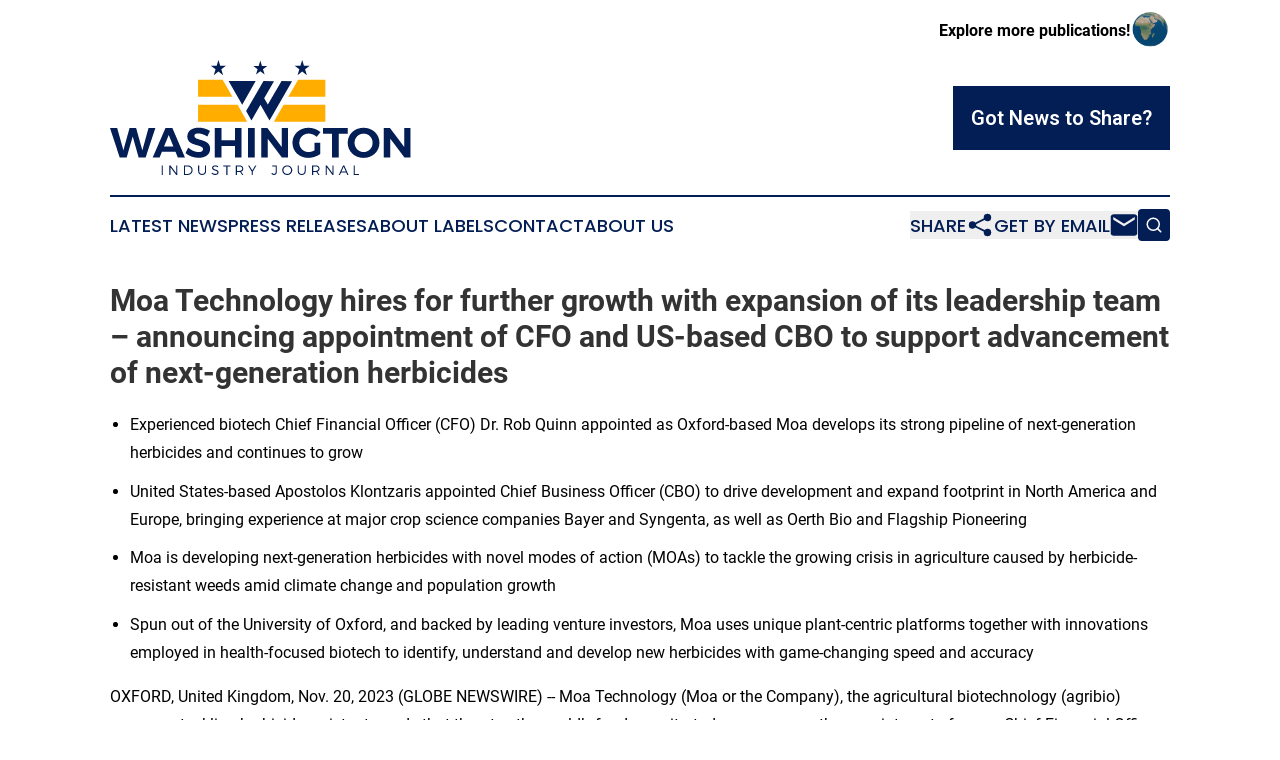

--- FILE ---
content_type: text/html;charset=utf-8
request_url: https://www.washingtonindustryjournal.com/article/669719207-moa-technology-hires-for-further-growth-with-expansion-of-its-leadership-team-announcing-appointment-of-cfo-and-us-based-cbo-to-support-advancement
body_size: 8960
content:
<!DOCTYPE html>
<html lang="en">
<head>
  <title>Moa Technology hires for further growth with expansion of its leadership team – announcing appointment of CFO and US-based CBO to support advancement of next-generation herbicides | Washington Industry Journal</title>
  <meta charset="utf-8">
  <meta name="viewport" content="width=device-width, initial-scale=1">
    <meta name="description" content="Washington Industry Journal is an online news publication focusing on industries in the Washington: Top industries and services news from Washington state">
    <link rel="icon" href="https://cdn.newsmatics.com/agp/sites/washingtonindustryjournal-favicon-1.png" type="image/png">
  <meta name="csrf-token" content="huGPIh4NKholrQi-Ddyka7Q5SB_2tL05f_uTzo3og0A=">
  <meta name="csrf-param" content="authenticity_token">
  <link href="/css/styles.min.css?v1d0b8e25eaccc1ca72b30a2f13195adabfa54991" rel="stylesheet" data-turbo-track="reload">
  <link rel="stylesheet" href="/plugins/vanilla-cookieconsent/cookieconsent.css?v1d0b8e25eaccc1ca72b30a2f13195adabfa54991">
  
<style type="text/css">
    :root {
        --color-primary-background: rgba(3, 30, 84, 0.1);
        --color-primary: #031e54;
        --color-secondary: #9e6b00;
    }
</style>

  <script type="importmap">
    {
      "imports": {
          "adController": "/js/controllers/adController.js?v1d0b8e25eaccc1ca72b30a2f13195adabfa54991",
          "alertDialog": "/js/controllers/alertDialog.js?v1d0b8e25eaccc1ca72b30a2f13195adabfa54991",
          "articleListController": "/js/controllers/articleListController.js?v1d0b8e25eaccc1ca72b30a2f13195adabfa54991",
          "dialog": "/js/controllers/dialog.js?v1d0b8e25eaccc1ca72b30a2f13195adabfa54991",
          "flashMessage": "/js/controllers/flashMessage.js?v1d0b8e25eaccc1ca72b30a2f13195adabfa54991",
          "gptAdController": "/js/controllers/gptAdController.js?v1d0b8e25eaccc1ca72b30a2f13195adabfa54991",
          "hamburgerController": "/js/controllers/hamburgerController.js?v1d0b8e25eaccc1ca72b30a2f13195adabfa54991",
          "labelsDescription": "/js/controllers/labelsDescription.js?v1d0b8e25eaccc1ca72b30a2f13195adabfa54991",
          "searchController": "/js/controllers/searchController.js?v1d0b8e25eaccc1ca72b30a2f13195adabfa54991",
          "videoController": "/js/controllers/videoController.js?v1d0b8e25eaccc1ca72b30a2f13195adabfa54991",
          "navigationController": "/js/controllers/navigationController.js?v1d0b8e25eaccc1ca72b30a2f13195adabfa54991"          
      }
    }
  </script>
  <script>
      (function(w,d,s,l,i){w[l]=w[l]||[];w[l].push({'gtm.start':
      new Date().getTime(),event:'gtm.js'});var f=d.getElementsByTagName(s)[0],
      j=d.createElement(s),dl=l!='dataLayer'?'&l='+l:'';j.async=true;
      j.src='https://www.googletagmanager.com/gtm.js?id='+i+dl;
      f.parentNode.insertBefore(j,f);
      })(window,document,'script','dataLayer','GTM-KGCXW2X');
  </script>

  <script>
    window.dataLayer.push({
      'cookie_settings': 'delta'
    });
  </script>
</head>
<body class="df-5 is-subpage">
<noscript>
  <iframe src="https://www.googletagmanager.com/ns.html?id=GTM-KGCXW2X"
          height="0" width="0" style="display:none;visibility:hidden"></iframe>
</noscript>
<div class="layout">

  <!-- Top banner -->
  <div class="max-md:hidden w-full content universal-ribbon-inner flex justify-end items-center">
    <a href="https://www.affinitygrouppublishing.com/" target="_blank" class="brands">
      <span class="font-bold text-black">Explore more publications!</span>
      <div>
        <img src="/images/globe.png" height="40" width="40" class="icon-globe"/>
      </div>
    </a>
  </div>
  <header data-controller="hamburger">
  <div class="content">
    <div class="header-top">
      <div class="flex gap-2 masthead-container justify-between items-center">
        <div class="mr-4 logo-container">
          <a href="/">
              <img src="https://cdn.newsmatics.com/agp/sites/washingtonindustryjournal-logo-1.svg" alt="Washington Industry Journal"
                class="max-md:!h-[60px] lg:!max-h-[115px]" height="408264"
                width="auto" />
          </a>
        </div>
        <button class="hamburger relative w-8 h-6">
          <span aria-hidden="true"
            class="block absolute h-[2px] w-9 bg-[--color-primary] transform transition duration-500 ease-in-out -translate-y-[15px]"></span>
          <span aria-hidden="true"
            class="block absolute h-[2px] w-7 bg-[--color-primary] transform transition duration-500 ease-in-out translate-x-[7px]"></span>
          <span aria-hidden="true"
            class="block absolute h-[2px] w-9 bg-[--color-primary] transform transition duration-500 ease-in-out translate-y-[15px]"></span>
        </button>
        <a href="/submit-news" class="max-md:hidden button button-upload-content button-primary w-fit">
          <span>Got News to Share?</span>
        </a>
      </div>
      <!--  Screen size line  -->
      <div class="absolute bottom-0 -ml-[20px] w-screen h-[1px] bg-[--color-primary] z-50 md:hidden">
      </div>
    </div>
    <!-- Navigation bar -->
    <div class="navigation is-hidden-on-mobile" id="main-navigation">
      <div class="w-full md:hidden">
        <div data-controller="search" class="relative w-full">
  <div data-search-target="form" class="relative active">
    <form data-action="submit->search#performSearch" class="search-form">
      <input type="text" name="query" placeholder="Search..." data-search-target="input" class="search-input md:hidden" />
      <button type="button" data-action="click->search#toggle" data-search-target="icon" class="button-search">
        <img height="18" width="18" src="/images/search.svg" />
      </button>
    </form>
  </div>
</div>

      </div>
      <nav class="navigation-part">
          <a href="/latest-news" class="nav-link">
            Latest News
          </a>
          <a href="/press-releases" class="nav-link">
            Press Releases
          </a>
          <a href="/about-labels" class="nav-link">
            About Labels
          </a>
          <a href="/contact" class="nav-link">
            Contact
          </a>
          <a href="/about" class="nav-link">
            About Us
          </a>
      </nav>
      <div class="w-full md:w-auto md:justify-end">
        <div data-controller="navigation" class="header-actions hidden">
  <button class="nav-link flex gap-1 items-center" onclick="window.ShareDialog.openDialog()">
    <span data-navigation-target="text">
      Share
    </span>
    <span class="icon-share"></span>
  </button>
  <button onclick="window.AlertDialog.openDialog()" class="nav-link nav-link-email flex items-center gap-1.5">
    <span data-navigation-target="text">
      Get by Email
    </span>
    <span class="icon-mail"></span>
  </button>
  <div class="max-md:hidden">
    <div data-controller="search" class="relative w-full">
  <div data-search-target="form" class="relative active">
    <form data-action="submit->search#performSearch" class="search-form">
      <input type="text" name="query" placeholder="Search..." data-search-target="input" class="search-input md:hidden" />
      <button type="button" data-action="click->search#toggle" data-search-target="icon" class="button-search">
        <img height="18" width="18" src="/images/search.svg" />
      </button>
    </form>
  </div>
</div>

  </div>
</div>

      </div>
      <a href="/submit-news" class="md:hidden uppercase button button-upload-content button-primary w-fit">
        <span>Got News to Share?</span>
      </a>
      <a href="https://www.affinitygrouppublishing.com/" target="_blank" class="nav-link-agp">
        Explore more publications!
        <img src="/images/globe.png" height="35" width="35" />
      </a>
    </div>
  </div>
</header>

  <div id="main-content" class="content">
    <div id="flash-message"></div>
    <h1>Moa Technology hires for further growth with expansion of its leadership team – announcing appointment of CFO and US-based CBO to support advancement of next-generation herbicides</h1>
<div class="press-release">
  
      <ul type="disc">
<li style="margin-bottom:8pt;">Experienced biotech Chief Financial Officer (CFO) Dr. Rob Quinn appointed as Oxford-based Moa develops its strong pipeline of next-generation herbicides and continues to grow</li>
<li style="margin-bottom:8pt;">United States-based Apostolos Klontzaris appointed Chief Business Officer (CBO) to drive development and expand footprint in North America and Europe, bringing experience at major crop science companies Bayer and Syngenta, as well as Oerth Bio and Flagship Pioneering</li>
<li style="margin-bottom:8pt;">Moa is developing next-generation herbicides with novel modes of action (MOAs) to tackle the growing crisis in agriculture caused by herbicide-resistant weeds amid climate change and population growth</li>
<li style="margin-bottom:8pt;">Spun out of the University of Oxford, and backed by leading venture investors, Moa uses unique plant-centric platforms together with innovations employed in health-focused biotech to identify, understand and develop new herbicides with game-changing speed and accuracy</li>
</ul>      <p>OXFORD, United Kingdom, Nov.  20, 2023  (GLOBE NEWSWIRE) -- Moa Technology (Moa or the Company), the agricultural biotechnology (agribio) company tackling herbicide-resistant weeds that threaten the world&#x2019;s food security, today announces the appointment of a new Chief Financial Officer (CFO) and a Chief Business Officer (CBO), strengthening its leadership team and preparing it for continued growth.</p>      <p>As CFO, Dr. Rob Quinn will help Moa continue its evolution from a research-based company spun out of the University of Oxford in 2017 and focused on identifying potential herbicides, to one that now has a strong pipeline of candidates, employs more than 60 people and is seeking to expand its base of both investors and partners.</p>      <p>He will be based in Oxford, and joins as an experienced biotech CFO, having worked as CFO at Silence Therapeutics, BenevolentAI, Pharnext and most recently as CFO and interim CEO at Aptamer Group. He has extensive experience of helping biotech companies raise funding, both through equity funding and industry collaborations.</p>      <p>His appointment also reflects Moa&#x2019;s use of cutting-edge biotechnology processes to identify, understand and develop next-generation herbicides with game-changing speed and accuracy. Rob has over 10 years&#x2019; experience working in the life sciences industry, initially in M&amp;A Advisory at Deloitte, before spending several years at GSK, prior to joining Silence Therapeutics. In addition, he brings broad operational experience, having worked in several fast-growing businesses.</p>      <p>Apostolos Klontzaris joins as Chief Business Officer, bringing over two decades of experience in the agritech and crop sciences industry, gained at major leaders in the sector, Bayer and Syngenta, as well as at innovative startups.</p>      <p>At Moa, he will be responsible for driving transformative collaborations with industry partners to accelerate the development and commercialisation of Moa&#x2019;s pipeline of next-generation synthetic and bioherbicides, based on novel modes of action (MOAs). Based at the Research Triangle Park in North Carolina, the largest research park in the United States, Apostolos will help Moa expand its footprint in both North America and Europe, having worked on both continents. He will also help develop the company&#x2019;s long-term commercialisation and go-to-market strategy.</p>      <p>Apostolos joins from Oerth Bio, another agricultural biotech company, where he drove the company strategy and concluded several strategic partnerships with key industry players as Senior Vice President, Corporate and Business Development. Prior to this he was Senior Principal at Flagship Pioneering, a venture fund developing first-in-category bioplatform companies to transform human health and sustainability. He previously spent two periods at Bayer Crop Science totalling 14 years and including senior executive roles, most recently as CEO for Greece and Cyprus based in Athens, with the rest in Germany as Director of Business Development and Licensing following earlier roles as Mergers and Acquisitions Manager and Global Product Marketing Manager. Between these periods at Bayer, he spent five years at Syngenta Crop Protection, as Post Patent Defence Lead for Europe, Africa and the Middle East, and as Senior Mergers and Acquisitions Manager.</p>      <p>Herbicide-resistant weeds threaten agricultural productivity and are a major problem for growing numbers of farmers across the world. Without effective herbicides, farmers can lose up to 40% of their crop yield as a result of weed growth. The situation is comparable to the threat from antibiotic-resistant bacteria to the efficacy of certain medicines.</p>      <p><strong>Dr. Virginia Corless, Chief Executive Officer of Moa Technology, says:</strong></p>      <p>&#x201C;Moa is tackling a major crisis that threatens farmers&#x2019; livelihoods and global food security. We are delighted to welcome Rob and Apostolos to our team. Their experience and track records will be invaluable in driving our commercialisation strategy, strategic development and industry collaborations. We are also pleased to be expanding our footprint with a key executive in the United States, who has extensive experience there and in Europe.&#x201D;</p>      <p><strong>Dr. Rob Quinn, Chief Financial Officer of Moa Technology, says:</strong></p>      <p>&#x201C;Given my background in biotech, I was quick to see the huge potential in Moa&#x2019;s approach to the growing problem of herbicide-resistant weeds, and the importance of developing next-generation herbicides at speed. It&#x2019;s an exciting time for the company, and I look forward to helping it grow further and play a pioneering role in the industry.&#x201D;</p>      <p><strong>Apostolos Klontzaris, Chief Business Officer of Moa Technology, says:</strong></p>      <p>&#x201C;The huge market for next-generation herbicides and Moa&#x2019;s game-changing technology made this role hugely attractive. I am inspired and highly motivated by the company&#x2019;s approach, focusing on truly innovative and safe modes of action.</p>      <p>&#x201C;Moa&#x2019;s potential to transform crop protection for farmers across the world, its prolific pipeline of potential new herbicides, and the importance of its work amid the threat from resistant weeds give it remarkable potential. I look forward to helping the company make the most of that, working with partners and investors to help it change the herbicide landscape.&#x201D;</p>      <p>Rob has a PhD in Biochemistry from the University of Manchester and trained to be a Chartered Accountant at Deloitte. Rob is from Dublin, Ireland and obtained a BSc from University College Dublin.</p>      <p>Apostolos has an MBA, an M.Sc. in Pest Management and a B.Sc. in Agricultural &amp; Biological sciences, all from Newcastle University in the UK. He is an Athenian, the son of a farmer and speaks four languages.</p>      <p align="center"><strong>Notes to Editors</strong></p>      <p><strong>Media contacts:</strong></p>      <p>Guy Dennis: E: <a href="https://www.globenewswire.com/Tracker?data=0gEULmD2yaHvKxtAab7jKiH6ekZEl-QOizmoWSJ1pBJWVteLBI6MhuwEnWn-ch2vGth14HXjtqsyK5wrxx8ROFVd_DwqPVcVsArHdS9CG8BIz603QMcdYIzzilvDrELm" rel="nofollow" target="_blank">guy.dennis@moa-technology.com</a> T: +44 (0)7957 110168</p>      <p>Sue Charles: E: <a href="https://www.globenewswire.com/Tracker?data=Ppwq23fbkm3cP8z_WVM__5c61D9YhZSKqfsmnuslaVS_w264MVeDz3JerEgIsr6v5Slxc4pwNukfUbqoyKu8RRvA2D_L-_3p83UZOFQLORFcajQ-HL6kVZVCBwA25WBU" rel="nofollow" target="_blank">sue@charles-consultants.com</a> T: +44 (0)7968 726585</p>      <p><strong>About Moa Technology:</strong></p>      <p>Moa Technology is an agribio company developing next-generation small molecule herbicides and bioherbicides with novel modes of action.</p>      <p>Moa has developed its own proprietary plant-led discovery engine that has generated a promising pipeline of novel herbicides that it is advancing towards field trials.</p>      <p>By discovering and commercialising novel herbicides, Moa&#x2019;s goal is to improve global food security and help feed the world&#x2019;s growing population efficiently, safely and sustainably whilst respecting human and environmental health. With a collaborative approach to integrated weed management, Moa aims to support farmers with better products that address the challenge of ever-increasing levels of weed resistance to herbicides, improving crop health and productivity, and mitigating against the impact of climate change.</p>      <p>Based on The Oxford Science Park, Moa was spun out from the University of Oxford&#x2019;s Plant Sciences Department in 2017 based on ground-breaking research by co-founders Professor Liam Dolan FRS and Dr Cl&#xE9;ment Champion. The company is backed by top-tier life science and agritech investors including Lansdowne Partners, IP Group, BGF Investments, Bits x Bites, Parkwalk Advisors, Oxford Sciences Innovation and the University of Oxford.</p>      <p>Website: <a href="https://www.globenewswire.com/Tracker?data=WNFjl07Q6DgyLQpovrLQTfePnVBUR-6RlzC8fGP1qI7lSNBJIkLwYj3JBX7yzown_250xSwreQjjqBsGF8B-n53rHQoR6lggq4ENf4jpJbxue_kDO92vxVilY2LSF5vD" rel="nofollow" target="_blank">https://www.moa-technology.com/</a>&#xA0;&#xA0;</p>      <p>LinkedIn: <a href="https://www.globenewswire.com/Tracker?data=WNFjl07Q6DgyLQpovrLQTfZzaYfAwGmkGQN9zlmiNyrwDzNnQlCKUWb0ElvLScsncX_AIuYh9XRPQfOoZ6-C8WM-PkuZhLrH2AER7-upwy0-HrN3YUjFbaAcC9waYba4S7lacJz7YgpMAN6Zv0vV4eCwoqktyjaOC41nwDOjo8g=" rel="nofollow" target="_blank">https://www.linkedin.com/company/moa-technology/</a></p>      <p>Rob Quinn&#x2019;s LinkedIn profile: <a href="https://www.globenewswire.com/Tracker?data=WNFjl07Q6DgyLQpovrLQTfZzaYfAwGmkGQN9zlmiNyqiHQXKSOiWuGHJeNVGq8eQeOZtqasl6mjc5B3VUtfM6LrcSkTK1jT_GxuPOLlP7vvDqEjx5grIYb1gd3_VcltmsbonpGAxisvv42b4wmvDc4u1wTvHZfatzppghnWJgNg=" rel="nofollow" target="_blank">https://www.linkedin.com/in/rob-quinn-53437316/</a></p>      <p>Apostolos Klontzaris&#x2019; LinkedIn profile: <a href="https://www.globenewswire.com/Tracker?data=WNFjl07Q6DgyLQpovrLQTfZzaYfAwGmkGQN9zlmiNyqwBp6rHIHeEOmMER1pqmCGzxNZ15xk6dNFC8v9aCOe8NvA_1pfGlvRlysmTsf-24rjlnuv9w-MiDISSKee4LVrRfOmbvoz7O08Fg-UBsKmGw==" rel="nofollow" target="_blank">https://www.linkedin.com/in/klontzaris/</a></p> <img class="__GNW8366DE3E__IMG" src="https://www.globenewswire.com/newsroom/ti?nf=MTAwMDkwMDAxMSM0MDE2ODkzNjkjNzAwMDE0MTI1"> <br><img src="https://ml-eu.globenewswire.com/media/OGZmMzViODgtYzQwYi00ZjJjLTkxNWUtYjY4MjI2ZWMwZGU4LTcwMDAxNDEyNQ==/tiny/Moa-Technology.png" referrerpolicy="no-referrer-when-downgrade"><p><a href="https://www.globenewswire.com/NewsRoom/AttachmentNg/688bd574-dc98-4119-b621-6c91fe865fe3" rel="nofollow"><img src="https://ml-eu.globenewswire.com/media/688bd574-dc98-4119-b621-6c91fe865fe3/small/moa-png.png" border="0" width="150" height="46" alt="Primary Logo"></a></p>
    <p>
  Legal Disclaimer:
</p>
<p>
  EIN Presswire provides this news content "as is" without warranty of any kind. We do not accept any responsibility or liability
  for the accuracy, content, images, videos, licenses, completeness, legality, or reliability of the information contained in this
  article. If you have any complaints or copyright issues related to this article, kindly contact the author above.
</p>
<img class="prtr" src="https://www.einpresswire.com/tracking/article.gif?t=5&a=pUyFIu67i4lm5SeQ&i=8QP57XxThCzeXEli" alt="">
</div>

  </div>
</div>
<footer class="footer footer-with-line">
  <div class="content flex flex-col">
    <p class="footer-text text-sm mb-4 order-2 lg:order-1">© 1995-2026 Newsmatics Inc. dba Affinity Group Publishing &amp; Washington Industry Journal. All Rights Reserved.</p>
    <div class="footer-nav lg:mt-2 mb-[30px] lg:mb-0 flex gap-7 flex-wrap justify-center order-1 lg:order-2">
        <a href="/about" class="footer-link">About</a>
        <a href="/archive" class="footer-link">Press Release Archive</a>
        <a href="/submit-news" class="footer-link">Submit Press Release</a>
        <a href="/legal/terms" class="footer-link">Terms &amp; Conditions</a>
        <a href="/legal/dmca" class="footer-link">Copyright/DMCA Policy</a>
        <a href="/legal/privacy" class="footer-link">Privacy Policy</a>
        <a href="/contact" class="footer-link">Contact</a>
    </div>
  </div>
</footer>
<div data-controller="dialog" data-dialog-url-value="/" data-action="click->dialog#clickOutside">
  <dialog
    class="modal-shadow fixed backdrop:bg-black/20 z-40 text-left bg-white rounded-full w-[350px] h-[350px] overflow-visible"
    data-dialog-target="modal"
  >
    <div class="text-center h-full flex items-center justify-center">
      <button data-action="click->dialog#close" type="button" class="modal-share-close-button">
        ✖
      </button>
      <div>
        <div class="mb-4">
          <h3 class="font-bold text-[28px] mb-3">Share us</h3>
          <span class="text-[14px]">on your social networks:</span>
        </div>
        <div class="flex gap-6 justify-center text-center">
          <a href="https://www.facebook.com/sharer.php?u=https://www.washingtonindustryjournal.com" class="flex flex-col items-center font-bold text-[#4a4a4a] text-sm" target="_blank">
            <span class="h-[55px] flex items-center">
              <img width="40px" src="/images/fb.png" alt="Facebook" class="mb-2">
            </span>
            <span class="text-[14px]">
              Facebook
            </span>
          </a>
          <a href="https://www.linkedin.com/sharing/share-offsite/?url=https://www.washingtonindustryjournal.com" class="flex flex-col items-center font-bold text-[#4a4a4a] text-sm" target="_blank">
            <span class="h-[55px] flex items-center">
              <img width="40px" height="40px" src="/images/linkedin.png" alt="LinkedIn" class="mb-2">
            </span>
            <span class="text-[14px]">
            LinkedIn
            </span>
          </a>
        </div>
      </div>
    </div>
  </dialog>
</div>

<div data-controller="alert-dialog" data-action="click->alert-dialog#clickOutside">
  <dialog
    class="fixed backdrop:bg-black/20 modal-shadow z-40 text-left bg-white rounded-full w-full max-w-[450px] aspect-square overflow-visible"
    data-alert-dialog-target="modal">
    <div class="flex items-center text-center -mt-4 h-full flex-1 p-8 md:p-12">
      <button data-action="click->alert-dialog#close" type="button" class="modal-close-button">
        ✖
      </button>
      <div class="w-full" data-alert-dialog-target="subscribeForm">
        <img class="w-8 mx-auto mb-4" src="/images/agps.svg" alt="AGPs" />
        <p class="md:text-lg">Get the latest news on this topic.</p>
        <h3 class="dialog-title mt-4">SIGN UP FOR FREE TODAY</h3>
        <form data-action="submit->alert-dialog#submit" method="POST" action="/alerts">
  <input type="hidden" name="authenticity_token" value="huGPIh4NKholrQi-Ddyka7Q5SB_2tL05f_uTzo3og0A=">

  <input data-alert-dialog-target="fullnameInput" type="text" name="fullname" id="fullname" autocomplete="off" tabindex="-1">
  <label>
    <input data-alert-dialog-target="emailInput" placeholder="Email address" name="email" type="email"
      value=""
      class="rounded-xs mb-2 block w-full bg-white px-4 py-2 text-gray-900 border-[1px] border-solid border-gray-600 focus:border-2 focus:border-gray-800 placeholder:text-gray-400"
      required>
  </label>
  <div class="text-red-400 text-sm" data-alert-dialog-target="errorMessage"></div>

  <input data-alert-dialog-target="timestampInput" type="hidden" name="timestamp" value="1768813780" autocomplete="off" tabindex="-1">

  <input type="submit" value="Sign Up"
    class="!rounded-[3px] w-full mt-2 mb-4 bg-primary px-5 py-2 leading-5 font-semibold text-white hover:color-primary/75 cursor-pointer">
</form>
<a data-action="click->alert-dialog#close" class="text-black underline hover:no-underline inline-block mb-4" href="#">No Thanks</a>
<p class="text-[15px] leading-[22px]">
  By signing to this email alert, you<br /> agree to our
  <a href="/legal/terms" class="underline text-primary hover:no-underline" target="_blank">Terms & Conditions</a>
</p>

      </div>
      <div data-alert-dialog-target="checkEmail" class="hidden">
        <img class="inline-block w-9" src="/images/envelope.svg" />
        <h3 class="dialog-title">Check Your Email</h3>
        <p class="text-lg mb-12">We sent a one-time activation link to <b data-alert-dialog-target="userEmail"></b>.
          Just click on the link to
          continue.</p>
        <p class="text-lg">If you don't see the email in your inbox, check your spam folder or <a
            class="underline text-primary hover:no-underline" data-action="click->alert-dialog#showForm" href="#">try
            again</a>
        </p>
      </div>

      <!-- activated -->
      <div data-alert-dialog-target="activated" class="hidden">
        <img class="w-8 mx-auto mb-4" src="/images/agps.svg" alt="AGPs" />
        <h3 class="dialog-title">SUCCESS</h3>
        <p class="text-lg">You have successfully confirmed your email and are subscribed to <b>
            Washington Industry Journal
          </b> daily
          news alert.</p>
      </div>
      <!-- alreadyActivated -->
      <div data-alert-dialog-target="alreadyActivated" class="hidden">
        <img class="w-8 mx-auto mb-4" src="/images/agps.svg" alt="AGPs" />
        <h3 class="dialog-title">Alert was already activated</h3>
        <p class="text-lg">It looks like you have already confirmed and are receiving the <b>
            Washington Industry Journal
          </b> daily news
          alert.</p>
      </div>
      <!-- activateErrorMessage -->
      <div data-alert-dialog-target="activateErrorMessage" class="hidden">
        <img class="w-8 mx-auto mb-4" src="/images/agps.svg" alt="AGPs" />
        <h3 class="dialog-title">Oops!</h3>
        <p class="text-lg mb-4">It looks like something went wrong. Please try again.</p>
        <form data-action="submit->alert-dialog#submit" method="POST" action="/alerts">
  <input type="hidden" name="authenticity_token" value="huGPIh4NKholrQi-Ddyka7Q5SB_2tL05f_uTzo3og0A=">

  <input data-alert-dialog-target="fullnameInput" type="text" name="fullname" id="fullname" autocomplete="off" tabindex="-1">
  <label>
    <input data-alert-dialog-target="emailInput" placeholder="Email address" name="email" type="email"
      value=""
      class="rounded-xs mb-2 block w-full bg-white px-4 py-2 text-gray-900 border-[1px] border-solid border-gray-600 focus:border-2 focus:border-gray-800 placeholder:text-gray-400"
      required>
  </label>
  <div class="text-red-400 text-sm" data-alert-dialog-target="errorMessage"></div>

  <input data-alert-dialog-target="timestampInput" type="hidden" name="timestamp" value="1768813780" autocomplete="off" tabindex="-1">

  <input type="submit" value="Sign Up"
    class="!rounded-[3px] w-full mt-2 mb-4 bg-primary px-5 py-2 leading-5 font-semibold text-white hover:color-primary/75 cursor-pointer">
</form>
<a data-action="click->alert-dialog#close" class="text-black underline hover:no-underline inline-block mb-4" href="#">No Thanks</a>
<p class="text-[15px] leading-[22px]">
  By signing to this email alert, you<br /> agree to our
  <a href="/legal/terms" class="underline text-primary hover:no-underline" target="_blank">Terms & Conditions</a>
</p>

      </div>

      <!-- deactivated -->
      <div data-alert-dialog-target="deactivated" class="hidden">
        <img class="w-8 mx-auto mb-4" src="/images/agps.svg" alt="AGPs" />
        <h3 class="dialog-title">You are Unsubscribed!</h3>
        <p class="text-lg">You are no longer receiving the <b>
            Washington Industry Journal
          </b>daily news alert.</p>
      </div>
      <!-- alreadyDeactivated -->
      <div data-alert-dialog-target="alreadyDeactivated" class="hidden">
        <img class="w-8 mx-auto mb-4" src="/images/agps.svg" alt="AGPs" />
        <h3 class="dialog-title">You have already unsubscribed!</h3>
        <p class="text-lg">You are no longer receiving the <b>
            Washington Industry Journal
          </b> daily news alert.</p>
      </div>
      <!-- deactivateErrorMessage -->
      <div data-alert-dialog-target="deactivateErrorMessage" class="hidden">
        <img class="w-8 mx-auto mb-4" src="/images/agps.svg" alt="AGPs" />
        <h3 class="dialog-title">Oops!</h3>
        <p class="text-lg">Try clicking the Unsubscribe link in the email again and if it still doesn't work, <a
            href="/contact">contact us</a></p>
      </div>
    </div>
  </dialog>
</div>

<script src="/plugins/vanilla-cookieconsent/cookieconsent.umd.js?v1d0b8e25eaccc1ca72b30a2f13195adabfa54991"></script>
  <script src="/js/cookieconsent.js?v1d0b8e25eaccc1ca72b30a2f13195adabfa54991"></script>

<script type="module" src="/js/app.js?v1d0b8e25eaccc1ca72b30a2f13195adabfa54991"></script>
</body>
</html>


--- FILE ---
content_type: image/svg+xml
request_url: https://cdn.newsmatics.com/agp/sites/washingtonindustryjournal-logo-1.svg
body_size: 6792
content:
<?xml version="1.0" encoding="UTF-8" standalone="no"?>
<svg
   xmlns:dc="http://purl.org/dc/elements/1.1/"
   xmlns:cc="http://creativecommons.org/ns#"
   xmlns:rdf="http://www.w3.org/1999/02/22-rdf-syntax-ns#"
   xmlns:svg="http://www.w3.org/2000/svg"
   xmlns="http://www.w3.org/2000/svg"
   xml:space="preserve"
   width="10.69969in"
   height="4.0826464in"
   version="1.0"
   shape-rendering="geometricPrecision"
   text-rendering="geometricPrecision"
   image-rendering="optimizeQuality"
   fill-rule="evenodd"
   clip-rule="evenodd"
   viewBox="0 0 1069969.9 408264.63"
   id="svg22"><metadata
   id="metadata28"><rdf:RDF><cc:Work
       rdf:about=""><dc:format>image/svg+xml</dc:format><dc:type
         rdf:resource="http://purl.org/dc/dcmitype/StillImage" /></cc:Work></rdf:RDF></metadata><defs
   id="defs26" />
 <g
   id="Layer_x0020_1"
   transform="translate(-49661,-63420.413)">
  <metadata
   id="CorelCorpID_0Corel-Layer" />
  <path
   fill="#031e54"
   d="m 237306,471491 v -33894 h -3874 v 33894 z m 51712,0 v -33894 h -3825 v 27261 l -20336,-27261 h -4019 v 33894 h 3873 v -27212 l 20337,27212 z m 23581,-33894 v 33894 h 13557 c 9975,0 17577,-7311 17577,-16947 0,-9635 -7554,-16947 -17431,-16947 z m 3873,3729 h 9733 c 7602,0 13606,5665 13606,13267 0,7553 -5907,13218 -13461,13218 h -9878 z m 75293,-3729 h -3873 v 19949 c 0,6585 -3874,10411 -10314,10411 -6439,0 -10410,-3826 -10410,-10411 v -19949 h -3874 v 19949 c 0,8813 5375,14139 14284,14139 8861,0 14187,-5326 14187,-14139 z m 32829,-145 c -7021,0 -11718,3438 -11718,8764 0,12154 19078,7408 19030,16317 0,3245 -3051,5230 -7941,5230 -3826,0 -8135,-1743 -11282,-4794 l -1743,3487 c 3195,3050 8037,5181 12976,5181 7263,0 12251,-3632 12251,-9297 48,-12299 -19030,-7747 -19030,-16463 0,-2857 2857,-4503 7215,-4503 2711,0 6294,823 9345,2857 l 1646,-3632 c -2808,-1888 -6827,-3147 -10749,-3147 z m 54182,3874 v -3729 h -26002 v 3729 h 11040 v 30165 h 3874 v -30165 z m 41060,30165 h 4406 l -7940,-11524 c 4890,-1597 7602,-5374 7602,-10991 0,-7215 -4891,-11379 -13365,-11379 h -12879 v 33894 h 3873 v -10700 h 9006 c 775,0 1550,-49 2276,-97 z m -18303,-14429 v -15736 h 9006 c 6150,0 9636,2614 9636,7747 0,5278 -3486,7989 -9636,7989 z m 56410,2808 12879,-22273 h -3970 l -10846,17673 -10991,-17673 h -4019 l 13121,22419 v 11475 h 3826 z m 85267,-22273 h -16027 v 3729 h 12105 v 19900 c 0,4213 -2082,6440 -5811,6440 -2614,0 -5277,-1356 -7408,-3922 l -1937,3099 c 2373,3050 5617,4842 9394,4842 6052,0 9684,-3777 9684,-10362 z m 37283,-97 c -9926,0 -17770,7457 -17770,17044 0,9539 7844,17141 17770,17141 9878,0 17722,-7602 17722,-17141 0,-9538 -7844,-17044 -17722,-17044 z m 0,3680 c 7554,0 13751,5908 13751,13364 0,7457 -6197,13413 -13751,13413 -7553,0 -13848,-5956 -13848,-13413 0,-7456 6295,-13364 13848,-13364 z m 65754,-3583 h -3873 v 19949 c 0,6585 -3874,10411 -10314,10411 -6440,0 -10410,-3826 -10410,-10411 v -19949 h -3874 v 19949 c 0,8813 5375,14139 14284,14139 8861,0 14187,-5326 14187,-14139 z m 44934,33894 h 4406 l -7941,-11524 c 4891,-1597 7602,-5374 7602,-10991 0,-7215 -4890,-11379 -13364,-11379 h -12879 v 33894 h 3873 v -10700 h 9006 c 775,0 1550,-49 2276,-97 z m -18303,-14429 v -15736 h 9006 c 6150,0 9636,2614 9636,7747 0,5278 -3486,7989 -9636,7989 z m 72582,14429 v -33894 h -3825 v 27261 l -20337,-27261 h -4018 v 33894 h 3873 v -27212 l 20336,27212 z m 45031,-8570 3776,8570 h 4213 l -15156,-33894 h -4018 l -15204,33894 h 4115 l 3777,-8570 z m -1647,-3728 h -15204 l 7554,-17189 z m 32103,8618 v -30214 h -3874 v 33894 h 18739 v -3680 z"
   id="path3" />
 </g>
 <g
   id="Layer_x0020_2"
   transform="translate(-49661,-63420.413)">
  <metadata
   id="CorelCorpID_1Corel-Layer" />
  <path
   fill="#031e54"
   d="m 534202,244062 61829,-105833 37413,278 -35053,60826 13058,22468 48825,-83572 37413,278 -80304,139347 -32134,-55717 -32109,55717 z m 33977,-105833 h -96550 l 48646,83923 z"
   id="path7" />
 </g>
 <g
   id="Layer_x0020_3"
   transform="translate(-49661,-63420.413)">
  <metadata
   id="CorelCorpID_2Corel-Layer" />
  <path
   fill="#031e54"
   d="m 584658,65402 5852,19063 19051,-39 -15434,11743 5921,19039 -15390,-11806 -15391,11806 5922,-19039 -15434,-11743 19051,39 z m -149064,-1982 6318,20580 20567,-42 -16662,12677 6393,20555 -16616,-12745 -16615,12745 6393,-20555 -16662,-12677 20567,42 z m 298127,0 6318,20580 20567,-42 -16662,12677 6393,20555 -16616,-12745 -16616,12745 6393,-20555 -16662,-12677 20567,42 z"
   id="path11" />
 </g>
 <g
   id="Layer_x0020_4"
   transform="translate(-49661,-63420.413)">
  <metadata
   id="CorelCorpID_3Corel-Layer" />
  <path
   fill="#ffae00"
   d="m 363109,222548 h 140843 l 33774,60424 H 363109 Z m 304499,0 h 148497 v 60424 H 632787 Z M 363109,133111 h 87137 l 7596,13103 27430,47321 H 363109 Z m 356041,0 h 96955 v 60424 H 684329 l 27145,-47104 z"
   id="path15" />
 </g>
 <g
   id="Layer_x0020_5"
   transform="translate(-49661,-63420.413)">
  <metadata
   id="CorelCorpID_4Corel-Layer" />
  <path
   fill="#031e54"
   d="m 176230,409963 34874,-105223 h -24352 l -21946,79369 -22247,-79369 H 119259 L 97313,384109 75216,304740 H 49661 l 34724,105223 h 24502 l 21646,-75009 21195,75009 z m 106727,-20443 8267,20443 h 25404 L 271683,304740 h -24502 l -45697,105223 h 24502 l 8267,-20443 z m -7667,-19090 h -33220 l 16685,-40887 z m 90192,-66742 c -24352,0 -40737,12025 -40737,31116 0,37279 56069,25705 56069,45546 0,6464 -5862,10072 -15633,10072 -11124,0 -26456,-6163 -37279,-15783 l -9470,19391 c 11875,10071 29162,16685 46448,16685 23300,0 41188,-11124 41188,-31717 150,-37881 -55919,-27058 -55919,-46449 0,-5712 5412,-8568 13379,-8568 8418,0 21646,4209 32769,10823 l 9170,-19692 c -10523,-6914 -25254,-11424 -39985,-11424 z M 517905,409963 V 304740 h -23750 v 43893 h -47651 v -43893 h -23751 v 105223 h 23751 v -41488 h 47651 v 41488 z m 46899,0 V 304740 h -23750 v 105223 z m 118602,0 V 304740 h -22548 v 67644 l -51108,-67644 h -21646 v 105223 h 22698 v -67493 l 50958,67493 z m 93799,-53062 v 27658 c -6764,3458 -14280,5713 -20594,5713 -18639,0 -33220,-14281 -33220,-32920 0,-18489 14431,-32770 33070,-32770 10222,0 21045,4510 28861,11725 l 13379,-16986 c -10673,-9320 -26607,-15332 -42240,-15332 -32769,0 -57422,22998 -57422,53363 0,30515 24202,53664 56069,53664 14581,0 31567,-5562 42691,-13679 v -40436 z m 118902,-32018 v -20143 h -87937 v 20143 h 32019 v 85080 h 23750 v -85080 z m 56069,-20894 c -32168,0 -56520,22698 -56520,53363 0,30515 24352,53664 56520,53664 32168,0 56520,-23300 56520,-53664 0,-30515 -24352,-53363 -56520,-53363 z m 301,20744 c 17587,0 31867,14130 31867,32619 0,18489 -14280,32920 -31867,32920 -17588,0 -32469,-14431 -32469,-32920 0,-18489 14731,-32619 32469,-32619 z m 167154,85230 V 304740 h -22548 v 67644 l -51108,-67644 h -21646 v 105223 h 22699 v -67493 l 50957,67493 z"
   id="path19" />
 </g>
</svg>
